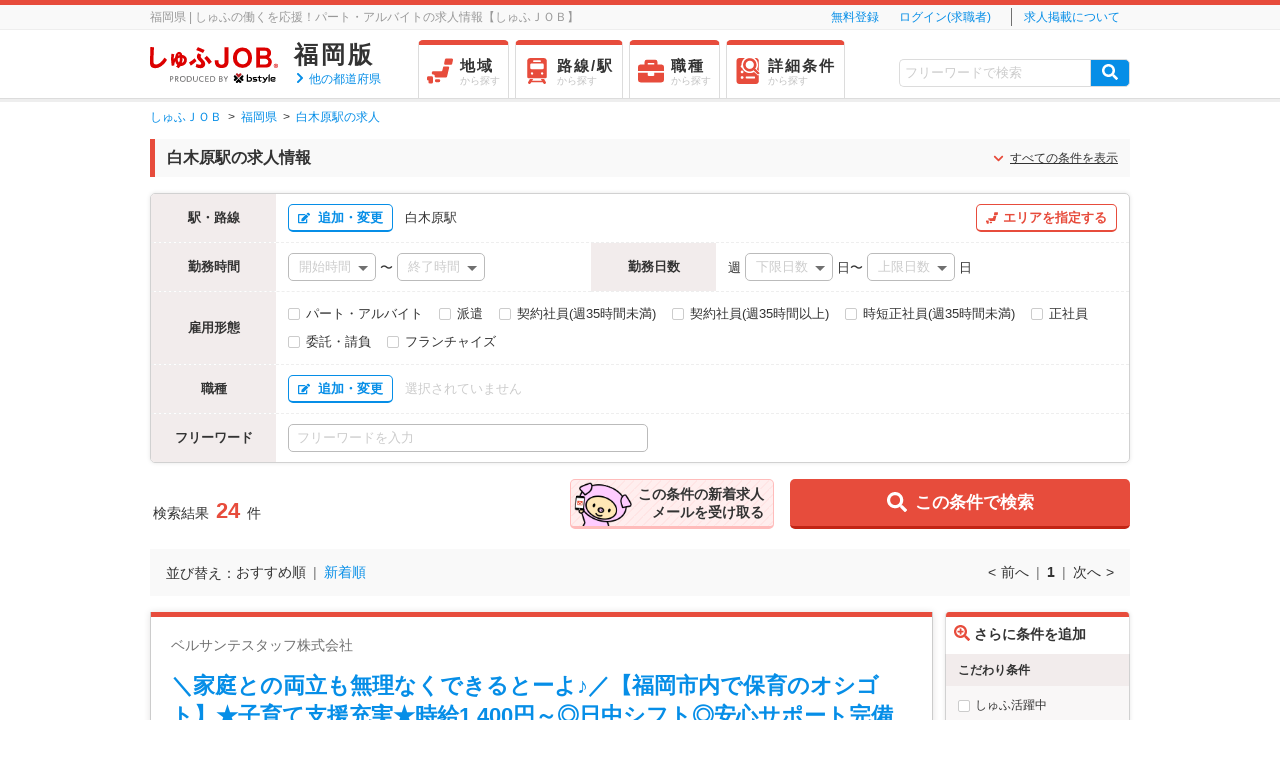

--- FILE ---
content_type: text/html; charset=UTF-8
request_url: https://part.shufu-job.jp/fukuoka/st-P086001shirakibaru
body_size: 2717
content:
<!DOCTYPE html>
<html lang="ja" prefix="og: http:/ogp.me/ns#">
<head>
<title></title>
<meta charset="utf-8" />
<meta name="keywords" content="" />
<meta property="og:url" content="https://part.shufu-job.jp/fukuoka/st-P086001shirakibaru" />
<meta property="og:site_name" content="しゅふＪＯＢ" />
<meta property="og:type" content="website" />
<meta name="application-name" content="しゅふＪＯＢ" />
<meta name="msapplication-TileColor" content="#ffffff" />
<meta name="msapplication-TileImage" content="https://cdn.shufu-job.jp/favicon/mstile-144x144.png?1768744897" />
<meta name="msapplication-square70x70logo" content="https://cdn.shufu-job.jp/favicon/mstile-70x70.png?1768744897" />
<meta name="msapplication-square150x150logo" content="https://cdn.shufu-job.jp/favicon/mstile-150x150.png?1768744897" />
<meta name="msapplication-wide310x150logo" content="https://cdn.shufu-job.jp/favicon/mstile-310x150.png?1768744897" />
<meta name="msapplication-square310x310logo" content="https://cdn.shufu-job.jp/favicon/mstile-310x310.png?1768744897" />
<link href="https://cdn.shufu-job.jp/favicon/favicon2.ico" type="image/x-icon" rel="icon"/>
<link href="https://cdn.shufu-job.jp/favicon/favicon2.ico" type="image/x-icon" rel="shortcut icon"/>
<link rel="apple-touch-icon" href="/apple-touch-icon.png"/>
<link rel="apple-touch-icon" sizes="57x57" href="/apple-touch-icon-57x57.png"/>
<link rel="apple-touch-icon" sizes="60x60" href="/apple-touch-icon-60x60.png"/>
<link rel="apple-touch-icon" sizes="72x72" href="/apple-touch-icon-72x72.png"/>
<link rel="apple-touch-icon" sizes="76x76" href="/apple-touch-icon-76x76.png"/>
<link rel="apple-touch-icon" sizes="114x114" href="/apple-touch-icon-114x114.png"/>
<link rel="apple-touch-icon" sizes="120x120" href="/apple-touch-icon-120x120.png"/>
<link rel="apple-touch-icon" sizes="144x144" href="/apple-touch-icon-144x144.png"/>
<link rel="apple-touch-icon" sizes="152x152" href="/apple-touch-icon-152x152.png"/>
<link rel="apple-touch-icon-precomposed" href="/apple-touch-icon-precomposed.png"/>
<link rel="apple-touch-icon-precomposed" sizes="57x57" href="/apple-touch-icon-57x57-precomposed.png"/>
<link rel="apple-touch-icon-precomposed" sizes="60x60" href="/apple-touch-icon-60x60-precomposed.png"/>
<link rel="apple-touch-icon-precomposed" sizes="72x72" href="/apple-touch-icon-72x72-precomposed.png"/>
<link rel="apple-touch-icon-precomposed" sizes="76x76" href="/apple-touch-icon-76x76-precomposed.png"/>
<link rel="apple-touch-icon-precomposed" sizes="114x114" href="/apple-touch-icon-114x114-precomposed.png"/>
<link rel="apple-touch-icon-precomposed" sizes="120x120" href="/apple-touch-icon-120x120-precomposed.png"/>
<link rel="apple-touch-icon-precomposed" sizes="144x144" href="/apple-touch-icon-144x144-precomposed.png"/>
<link rel="apple-touch-icon-precomposed" sizes="152x152" href="/apple-touch-icon-152x152-precomposed.png"/>
<link rel="stylesheet" href="https://cdn.shufu-job.jp/css/common/shufujob_font.css?1768744897" />
<link rel="stylesheet" href="https://cdn.shufu-job.jp/css/common/fontawesome/css/all.min.css?1768744897" />
<link rel="stylesheet" href="https://cdn.shufu-job.jp/css/pc/reset.css?1768744897" />
<link rel="stylesheet" href="https://cdn.shufu-job.jp/css/pc/common.css?1768744897" />
<!--[if lt IE 9]>
<script src="https://cdn.shufu-job.jp/js/pc/html5shiv.js"></script>
<![endif]-->
<script src="https://cdn.shufu-job.jp/js/pc/jquery.js?1768744897"></script>

<script src="https://cdn.shufu-job.jp/js/pc/jquery.leanModal.min.js?1768744897"></script>
<script src="https://cdn.shufu-job.jp/js/console/lib/store.modern.min.js"></script>
<script src="https://cdn.shufu-job.jp/js/console/lib/store.plugins.expire.js"></script>
<script src="//d2wy8f7a9ursnm.cloudfront.net/v4/bugsnag.min.js"></script>
<script>
    window.bugsnagClient = bugsnag({
        apiKey: 'e32087eeb0adfbbd5ed53a15d2e6a532',
        releaseStage: 'prod'
    });
</script>
<script type="text/javascript">
(function () {
    // iTP2.2対応(Cookieの値をlocalStorageに保持)
    var storedId = store.get('optimizelyEndUserId');
    if (storedId) {
        // localStorageに保存済みのIDでcookieを上書き
        var domain = document.domain;
        domain = domain.slice(domain.indexOf('.'));
        document.cookie = 'optimizelyEndUserId=' + storedId + '; path=/; domain=' + domain;
    } else {
        var id = ((document.cookie + ';').match('optimizelyEndUserId' + '=([^¥S;]*)')||[])[1];
        if (id) {
            // localStorageになければ新たに保持
            store.set('optimizelyEndUserId', decodeURIComponent(id));
        }
    }
})();
</script>
<script src="https://cdn.optimizely.com/js/9733631616.js"></script>
<!-- Google Tag Manager -->
<script type="text/javascript">
dataLayer = [{"crto_a_id":14559,"crto_c_id":null,"crto_dd_id":0,"crto_h_email":null,"crto_list_page":1,"crto_o_id":null,"crto_o_list":[],"crto_s_type":"d","crto_t_id":null,"crto_u_bool":1,"g_u_id":"5461ab3a9eabf9ab3cc06e040708e101cdef3b1f11799206294","google_tag_params":{"job_id":null,"job_locid":"fukuoka","job_pagetype":"searchresults"},"mmbr_bool":0,"krt_u_id":null,"krt_r_id":null,"krt_t_id":null}];
</script>
<script>(function(w,d,s,l,i){w[l]=w[l]||[];w[l].push({'gtm.start':
new Date().getTime(),event:'gtm.js'});var f=d.getElementsByTagName(s)[0],
j=d.createElement(s),dl=l!='dataLayer'?'&l='+l:'';j.async=true;j.src=
'https://www.googletagmanager.com/gtm.js?id='+i+dl;f.parentNode.insertBefore(j,f);
})(window,document,'script','dataLayer','GTM-TP493S');</script>
<!-- End Google Tag Manager -->
<script>
(function () {
  var getPrefName = function () {
    var pref = 'fukuoka';
    return pref
  }

  var setAreaPref = function (prefName) {
    var datetime = new Date();
    var secure = ('https:' === document.location.protocol ? ' Secure;' : '');
    var areaPrefDomain = '.' + document.location.hostname;
    var afterOneYear = datetime.setFullYear(datetime.getFullYear() + 1);
    var prefCode = 'Area_Pref=' + prefName + ';' + ' path=/;' + ' Domain=' + areaPrefDomain + ';' + ' Expires=' + new Date(afterOneYear) + ';' + secure ;
    document.cookie = prefCode;
  }

  var prefName = getPrefName()
  if ( !prefName ) {
    return
  }
  setAreaPref(prefName);

}());
</script>
</head>
<body>
<!-- Google Tag Manager (noscript) -->
<noscript><iframe src="https://www.googletagmanager.com/ns.html?id=GTM-TP493S"
height="0" width="0" style="display:none;visibility:hidden"></iframe></noscript>
<!-- End Google Tag Manager (noscript) -->


<div class="search-job-offer__vue">
    <template>
        <search-job-offer-page 
            serial-code="5461ab3a9eabf9ab3cc06e040708e101cdef3b1f11799206294"
            api-log-order-list-endpoint="https://part.shufu-job.jp/log/orderlist/"
            :is-log-order-list-enabled="true"
            :is-bot="false"
            :is-gtag-enabled="true"
        ></search-job-offer-page>
    </template>
</div>

<script type="text/javascript">
window.addEventListener('load', function() {
    var cdnHost = 'https://cdn.shufu-job.jp';
    var fileCacheTimestamp = '1768744897';
    var scripts = [
        '/dist/js/bundle_pc_searchJobOffer.js'
    ]
    scripts.map(function(script) {
        var scriptElement = document.createElement('script');
        scriptElement.src = cdnHost + script + '?' + fileCacheTimestamp;
        document.body.appendChild(scriptElement);
    });
});
</script>


</body>
</html>


--- FILE ---
content_type: text/html; charset=UTF-8
request_url: https://part.shufu-job.jp/api/entered-job-offer-ids?job_offer_ids[]=4630613&job_offer_ids[]=6095654&job_offer_ids[]=5853786&job_offer_ids[]=4981621
body_size: 35
content:
{
    "entered_job_offer_ids": []
}

--- FILE ---
content_type: text/html; charset=UTF-8
request_url: https://part.shufu-job.jp/fukuoka/search-list/getInitData/
body_size: 429
content:
{"favorites":null,"applications":null,"memberStatus":1}